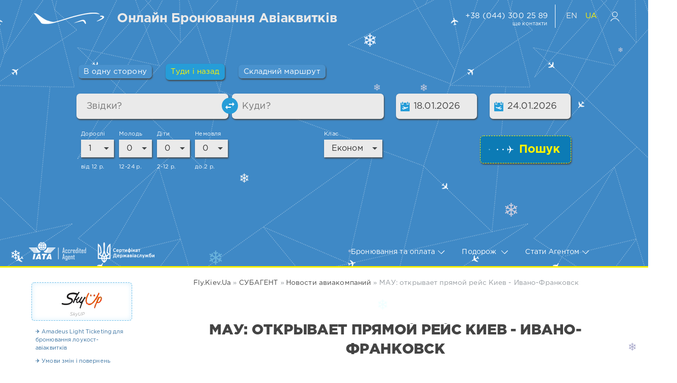

--- FILE ---
content_type: text/html; charset=utf-8
request_url: https://www.fly.kiev.ua/subagent/news/1114-mau-otkryvaet-pryamoy-reys-kiev-ivano-frankovsk.html
body_size: 12245
content:
<!DOCTYPE html> <html> <head> <meta charset="utf-8"> <title>МАУ: открывает прямой рейс Киев - Ивано-Франковск</title> <meta name="description" content="Авиакомпания МАУ с 25 октября 2015 открывает собственный прямой рейс Киев - Ивано-Франковск КиевРейсы будут выполняться по следующему расписанию: Номер рейсаДни неделиВремя вылетаВремя пр"> <meta name="keywords" content="Ивано, Франковск, Стоимость, всеми, билета, тариф, Промо, сборами, доступны, 082123456707, бронированию, 15Авиаперелеты, бронирования, 081123456719, сторону, онлайн, системе, вылетаВремя, КиевРейсы, будут"> <meta property="og:site_name" content="Пошук авіаквитків онлайн - ціни авіакомпаній | fly.kiev.ua"> <meta property="og:type" content="article"> <meta property="og:title" content="МАУ: открывает прямой рейс Киев - Ивано-Франковск"> <meta property="og:url" content="https://fly.kiev.ua/subagent/news/1114-mau-otkryvaet-pryamoy-reys-kiev-ivano-frankovsk.html"> <meta property="og:image" content="https://ifly.ua/media/carriers/PS.png"> <meta property="og:description" content=" Авиакомпания МАУ с 25 октября 2015 открывает собственный прямой рейс&amp;nbsp; Киев - Ивано-Франковск &amp;ndash; Киев Рейсы будут выполняться по следующему расписанию: Номер рейса Дни недели Время вылета Время прилета &amp;nbsp; PS&amp;nbsp;081 каждый"> <link rel="search" type="application/opensearchdescription+xml" href="https://fly.kiev.ua/index.php?do=opensearch" title="Пошук авіаквитків онлайн - ціни авіакомпаній | fly.kiev.ua"> <link rel="canonical" href="https://fly.kiev.ua/subagent/news/1114-mau-otkryvaet-pryamoy-reys-kiev-ivano-frankovsk.html"> <link rel="alternate" type="application/rss+xml" title="Пошук авіаквитків онлайн - ціни авіакомпаній | fly.kiev.ua" href="https://fly.kiev.ua/rss.xml"> <meta name="yandex-verification" content="269057e863715714" /> <meta name="HandheldFriendly" content="true"> <meta name="format-detection" content="telephone=no"> <meta name="viewport" content="user-scalable=no, initial-scale=1.0, maximum-scale=1.0, width=device-width"> <meta name="apple-mobile-web-app-capable" content="yes"> <meta name="apple-mobile-web-app-status-bar-style" content="default"> <link rel="shortcut icon" href="/templates/Red/images/favicon.ico"> <link rel="apple-touch-icon" href="/templates/Red/images/touch-icon-iphone.png"> <link rel="apple-touch-icon" sizes="76x76" href="/templates/Red/images/touch-icon-ipad.png"> <link rel="apple-touch-icon" sizes="120x120" href="/templates/Red/images/touch-icon-iphone-retina.png"> <link rel="apple-touch-icon" sizes="152x152" href="/templates/Red/images/touch-icon-ipad-retina.png"> <link rel="stylesheet" type="text/css" href="/templates/Red/css/styles.css"> <link rel="stylesheet" type="text/css" href="/templates/Red/css/fly-style.css"> <meta name="google-site-verification" content="rxd4rNasFznOfoEqU3mLvYah2aOUQHH5Kd340Qc5BsE" /> <style> #cabin > .O-option { width: 100px; } #cabin > .O-select.O-style { width: 100px; } </style> </head> <body> <div class="page"> <!-- Поиск --> <form class="droptopbar" id="q_search" method="post"> <div class="wrp"> <div class="adress_header"> <img src="/templates/Red/images/location-1.png"> <span class="contactitem_header">Київ, пр. Берестейський 43, оф 2.</span> <img src="/templates/Red/images/subscribe.png"> <span class="contactitem_header">avia@fly.kiev.ua</span> <img src="/templates/Red/images/phone-1.png"> <span class="contactitem_header">+38 (044) 300 25 89</span> <!--<img src="/templates/Red/images/vf.png" title="Vodafone моб. Fly.kiev.ua"> <span class="contactitem_header">(066) 008 05 78</span> <img src="/templates/Red/images/kyivst-log-s.png" title="Kyivstar моб. Fly.kiev.ua"> <span class="contactitem_header">(097) 699 98 89</span> <img src="/templates/Red/images/logo-2_life.png" title="Life моб. Fly.kiev.ua"> <span class="contactitem_header">(093) 549 98 89</span>--> </div> </div> <input type="hidden" name="do" value="search"> <input type="hidden" name="subaction" value="search"> </form> <!-- / Поиск --> <!-- Шапка --> <div class="headpic fixed"> <div class="wrp"> <header id="header"> <!-- Логотип --> <a class="logotype" href="/" title="Fly.Kiev.ua"> <img src="/templates/Red/images/fly_logo-plane.png" alt="авиакасса телефон Дельта Тревел" /> <span class="title_hide">Fly.Kiev.ua</span> </a> <a class="a_header" href="/"> <div class="big_header"> <h1> Онлайн Бронювання Авіаквитків </h1> </div> </a> <!-- / Логотип --> <div class="topbar"> <a href="javascript:;" id="loginf" class="h_btn login"> <!--<span>ВХІД У КАБІНЕТ</span>--> <svg class="icon icon-login"><use xlink:href="#icon-login"></use></svg> <span class="title_hide">Вхід</span> <span class="icon_close"> <i class="mt_1"></i><i class="mt_2"></i> </span> </a> <form class="droptopbar" action="https://my.ifly.ua/deltadata/adminnew.html" id="loginpane" name="payment" method="post" target="_blank"> <div class="wrp"> <ul class="login_form"> <!--<script type="text/javascript" src="https://code.jquery.com/jquery-1.11.0.min.js"></script>--> <script type="text/javascript"> $(document).ready(function(){ $('#button').click(function(e) { var inputvalue = $("#input").val(); window.open(" https://a.fly.kiev.ua/uk/flykiev/widget/order/"+inputvalue); }); }); </script> <li class="form-group"> <input type="text" value="" placeholder="Номер замовлення" id="input"> </li> <li style="width: 100px;"> <button type="button" class="btn" id="button"><b class="ultrabold">Відкрити</b></button> </li> </ul> <input name="login" type="hidden" id="login" value="submit"> <div class="login_form_links"> <img src="/templates/Red/images/user-1.png"> <a href="/agentadmin_pnr.html">Всі замовлення (Вхід для агентів)</a> </div> </div> </form> <!-- Кнопка вызова поиска --> <div class="lang_option"> <a href="/book-flights/" class="white" title="English">EN</a> <a href="/" class="yellow" title="Українська">UA</a> </div> <div class="h_btn" id="search" title="Поиск"> <span>+38 (044) 300 25 89</span> <span class="more_contacts">ще контакти</span> <!--<svg class="icon icon-search"><use xlink:href="#icon-search"></use></svg>--> <span class="icon_close"> <i class="mt_1"></i><i class="mt_2"></i> </span> <span class="vertical"></span> <span class="title_hide">Пошук по сайту</span> </div> <!-- / Кнопка вызова поиска --> <!-- Меню --> <!-- Кнопка вызова меню --> <div class="h_btn" id="mainmenu"> <span class="menu_toggle"> <i class="mt_1"></i><i class="mt_2"></i><i class="mt_3"></i> </span> </div> <!-- / Кнопка вызова меню --> <!-- / Меню --> </div> </header> <div class="head_text"> <div> <div class="amadeus"> <form action="https://www.fly.kiev.ua/ticket-search.php" id="request_online_form" method="post" target="_blank"> <input type="hidden" name="dosearch" value="1" /> <div> <div> <div colspan="8"> <div class="online_listalka_radio"> <label> <input name="direction" value="1" onclick="udatabase();" type="radio" />&nbsp;<span>В одну сторону</span></label> <label> <input name="direction" value="2" onclick="ucsv();" checked="checked" type="radio" />&nbsp;<span class="active-fl-tab two-way-dir">Туди і назад</span></label> <label> <input name="direction" value="3" type="radio" />&nbsp;<span class="complicated-way">Складний маршрут</span></label> </div> </div> </div> <div class="fr-to-wh main-row"> <div width="" colspan="2"> <div style="height:22px"></div> <input value="" name="point_from" tip="city" class="text_inp showTip A" placeholder="Звідки?" autocomplete="off" type="text" onClick="this.select();" /> </div> <div class="rev-d"> <div class="reverse-direction"></div> </div> <div class="rev-d"> <button class="reverse-direction" style="display:none"></button> </div> <div width="" colspan="2" style="float:right"> <div style="height:22px"></div> <input value="" name="point_to" tip="city" class="text_inp showTip" placeholder="Куди?" autocomplete="off" type="text" onClick="this.select();" /> </div> <div width="" class="in-line"> <div class="spr-bl dep-tm"></div> <input data-position='right top' type="text" value="" id="i_departure" class="text_inp" name="date_flight" autocomplete="off" /> </div> <div width="" class="in-line" style="float: right;"> <div id="inp-return-a"> <div class="spr-bl to"></div> <input type="text" value="" id="i_arrive" class="text_inp" name="date_return" autocomplete="off" placeholder="Назад" /> </div> </div> <div> <div class="mar_t_15 ins pl-min"> <div class="add-way"> <div class="plus"></div> <div class="minus"></div> </div> </div> </div> </div> <div class="tab-holder"> <div> </div> <div> </div> <div> </div> <div> </div> <div> <div class="form_pasaguru_name">&nbsp;</div> </div> </div> </div> <div id="insert-flight-info"> <div class="fill-out-f"> <div class="counter" id="adults"> <span>Дорослі</span> <select class="f-value" name="under23"> <option value="0">0</option> <option value="1" selected="selected">1</option> <option value="2">2</option> <option value="3">3</option> <option value="4">4</option> <option value="5">5</option> </select> <span>від 12 р.</span> </div> <div class="counter" id="teenager"> <span>Молодь</span> <select class="f-value" name="teenager"> <option value="0">0</option> <option value="1">1</option> <option value="2">2</option> <option value="3">3</option> <option value="4">4</option> <option value="5">5</option> </select> <span>12-24 р.</span> </div> <div class="counter" id="child"> <span>Діти</span> <select class="f-value" name="child"> <option value="0">0</option> <option value="1">1</option> <option value="2">2</option> <option value="3">3</option> <option value="4">4</option> <option value="5">5</option> </select> <span>2-12 р. </span> </div> <div class="counter" id="baby"> <span>Немовля</span> <select class="f-value" name="baby"> <option value="0">0</option> <option value="1">1</option> <option value="2">2</option> </select> <span>до 2 р.</span> </div> <div class="counter" id="cabin"> <!-- <div data="business" class="cl unactive">только бизнес <div class="checkbox-imit"></div> </div> --> <span>Клас</span> <select class="f-value" name="cabin"> <option value="econom">Економ</option> <option value="premium">Преміум</option> <option value="business">Бізнес</option> </select> </div> </div> <div class="mar_t_15 ins"> <input type="submit" value="&nbsp;&nbsp;Пошук&nbsp;&nbsp;" class="form-submit" /> </div> </div> </form> </div> </div> <div class="iata-gos"> <a href="/iata_passenger_agreement.html" title="Сертификат ИАТА"> <img src="/templates/Red/images/iata-1.png"> </a> <a href="/sertificat-gosaviasluzba-agenty.html" title="Сертификат Госавиаслужбы"> <img src="/templates/Red/images/gos-1.png"> </a> </div> <nav id="topmenu"> <ul> <li class="parent"><a href="#">Бронювання та оплата<svg class="icon icon-arrow_down"><use xlink:href="#icon-arrow_down"></use></svg ></a> <ul> <li><a href="https://fly.kiev.ua/kak-zabronirovat-aviabilety.html"> Як забронювати</a></li> <li><a href="https://fly.kiev.ua/oplatyty-aviakvytky-na-sayti-fly-kiev-ua.html"> Як оплатити</a></li> <li><a href="https://fly.kiev.ua/povernennya-ta-obmin-aviakvytkiv.html"> Повернення та Обмін</a></li> <li><a href="https://fly.kiev.ua/marshrutna-kvytantsiya-elektronnyy-aviakvytok.html">Маршрутна квитанція</a></li> <li><a href="https://fly.kiev.ua/dodatkovi-posluhy-aviakompaniy.html"> Додаткові послуги</a></li> </ul> </li> <li class="parent"><a href="#">Подорож <svg class="icon icon-arrow_down"><use xlink:href="#icon-arrow_down"></use></svg></a> <ul> <li><a href="https://fly.kiev.ua/reyestratsiya-na-reys.html">Реєстрація на рейс</a></li> <li><a href="https://fly.kiev.ua/pravyla-perevezennya-bahazhu.html">Багаж та поклажа</a></li> <li><a href="https://fly.kiev.ua/perevezennya-tvaryn-u-litaku.html">Перевезення тварин</a></li> <li><a href="https://fly.kiev.ua/kharchuvannya-na-bortu.html">Харчування на борту</a></li> <li><a href="https://fly.kiev.ua/vybir-mistsya-v-litaku.html"> Вибір місць в літаку</a></li> </ul> </li> <li class="parent"><a href="#">Стати Агентом<svg class="icon icon-arrow_down"><use xlink:href="#icon-arrow_down"></use></svg> </a> <ul> <li><a href="https://fly.kiev.ua/yak-vidkryty-aviakasu.html"> Як відкрити авіакасу</a></li> </ul> </li> </ul> </nav> </div> </div> </div> <!-- / Шапка --> <!-- Сортировка, Теги, Хлебные крошки --> <!-- / Сортировка, Теги, Хлебные крошки --> <!-- / Меню слева --> <div class="wrp" style="display:flow-root"> <div class="left_menu"> <div id="cssmenu"> <ul> <li><a href="/skyup-airlines.html"><span><img src="/templates/Red/images/media/carriers/PQ.png" alt="Alitalia"><em class="menu-item-desc">SkyUP</em></span></a></li> </ul> </div> <div id="top-cssmenu" class="underalnews"> <ul> <div class="static-news"><a href="https://fly.kiev.ua/subagent/news/1806-amadeus-light-ticketing-dlja-bronjuvannja-loukost-avakvitkv.html">&#9992; Amadeus Light Ticketing для бронювання лоукост-авіаквитків </a></div><div class="static-news"><a href="https://fly.kiev.ua/subagent/news/1802-umovi-zmn-povernen-kvitkv-turkish-airlines.html">&#9992; Умови змін і повернень квитків Turkish Airlines </a></div><div class="static-news"><a href="https://fly.kiev.ua/subagent/news/1801-airbaltic-mega-rozprodazh.html">&#9992; AirBaltic: МЕГА РОЗПРОДАЖ </a></div><div class="static-news"><a href="https://fly.kiev.ua/subagent/news/1800-nteraktivna-karta-podorozhej-iata-timatic.html">&#9992; Інтерактивна карта подорожей IATA, Timatic </a></div><div class="static-news"><a href="https://fly.kiev.ua/subagent/news/1799-airbaltic-anonsuye-rejsi-do-varshavi.html">&#9992; airBaltic анонсує рейси до Варшави </a></div><div class="static-news"><a href="https://fly.kiev.ua/subagent/news/1798-black-flyday.html">&#9992; Black FLYday </a></div><div class="static-news"><a href="https://fly.kiev.ua/subagent/news/1796-akcja-bletnij-sprintrozpochalas.html">&#9992; Акція БІЛЕТНИЙ СПРИНТ розпочалась! </a></div><div class="static-news"><a href="https://fly.kiev.ua/subagent/news/1797-varshavoju-waw-almati-ala.html">&#9992; Варшавою (WAW) - Алмати (ALA) </a></div><div class="static-news"><a href="https://fly.kiev.ua/subagent/news/1685-interactive-coronavirus-travel-regulations-map.html">&#9992; Интерактивная карта путешествий IATA, Timatic </a></div><div class="static-news"><a href="https://fly.kiev.ua/subagent/news/1795-lot-specpropozicyi.html">&#9992; LOT: Спецпропозиції </a></div> </ul> </div> <div id="cssmenu"> <ul> <li><a href="/subagent/news/"><span>Авіакомпанії</span><em class="menu-item-desc" style="line-height:30px; left: 30%;"> акції, промотарифи</em></a></li> <li><a href="/lowcost_poisk.html"><span>Лоу-кост<em class="menu-item-desc" style="line-height:30px"> діскаунтери </em></span></a></li> <li><a href="/w6.html"><span><img src="/templates/Red/images/media/carriers/W6.png" alt="WizzAir"></span><em class="menu-item-desc">WizzAir</em></a></li> <li><a href="/fr.html"><span><img src="/templates/Red/images/media/carriers/FR.png" alt="RyanAir"></span><em class="menu-item-desc">RyanAir</em></a></li> <li><a href="/lh.html"><span><img src="/templates/Red/images/media/carriers/LH.png" alt="lufthansa"><em class="menu-item-desc">Lufthansa</em></span></a></li> <li><a href="/os.html"><span><img src="/templates/Red/images/media/carriers/OS.png" alt="Austrian airlines"><em class="menu-item-desc">Austrian</em></span></a></li> <li><a href="/lx.html"><span><img src="/templates/Red/images/media/carriers/LX.png" alt="SWISS"><em class="menu-item-desc">SWISS</em></span></a></li> <li><a href="/qr.html"><span><img src="/templates/Red/images/media/carriers/QR.png" alt="Vueling"><em class="menu-item-desc">Qatar</em></span></a></li> <li><a href="/ek.html"><span><img src="/templates/Red/images/media/carriers/EK.png" alt="EK - Emirates"></span><em class="menu-item-desc">Emirates</em></a></li> <li><a href="/kc.html"><span><img src="/templates/Red/images/media/carriers/KC.png" alt="KC - AirAstana"></span><em class="menu-item-desc">AirAstana</em></a></li> <li><a href="/tk.html"><span><img src="/templates/Red/images/media/carriers/TK.png" alt="TK - Turkish"></span><em class="menu-item-desc">Turkish</em></a></li> <li><a href="/af.html"><span><img src="/templates/Red/images/media/carriers/AF.png" alt="airfrance"></span><em class="menu-item-desc">AirFrance</em></a></li> <li><a href="/lo.html"><span><img src="/templates/Red/images/media/carriers/LO.png" alt="lot - польские авиалинии"></span><em class="menu-item-desc">LOT</em></a></li> <li><a href="/hr.html"><span><img src="/templates/Red/images/media/carriers/HR.png" alt="все услуги hahnair"></span><em class="menu-item-desc">Hahnair</em></a></li> <li><a href="/02.html"><span><img src="/templates/Red/images/media/carriers/02.png" alt="aviareps"></span><em class="menu-item-desc">Aviareps</em></a></li> <li><a href="/global_distribution_systems_amadeus_galileo.html"><span><img src="/templates/Red/images/media/carriers/1A.png" alt="gds amadeus"></span><em class="menu-item-desc">Amadeus</em></a></li> <li class="active has-sub"><a href="/kl.html"><span><img src="/templates/Red/images/media/carriers/KL.png"/></span><em class="menu-item-desc">KLM</em></a> <ul> <li><a href="/kl.html#i">О компании</a></li> <li><a href="/kl.html#i-2">Регистрация на рейс</a></li> <li><a href="/kl.html#i-3">Стыковки</a></li> <li><a href="/kl.html#i-4">Правила перевозки багажа</a></li> <li><a href="/kl.html#i-5">Как кормят</a></li> <li><a href="/kl.html#i-6">Путешествие с детьми</a></li> <li><a href="/kl.html#i-7">Парк самолетов</a></li> <li><a href="/kl.html#i-8">Базовый аэропорт</a></li> <li><a href="/kl.html#i-9">Виды тарифов</a></li> <li><a href="/kl.html#i-10">Куда летают</a></li> <li><a href="/kl.html#i-11">Бонусная программа</a></li> <li><a href="/kl.html#i-12">Акции и скидки</a></li> <li><a href="/kl.html#i-13">Видео</a></li> </ul> </li> </ul> </div> <div id="top-cssmenu"> <ul> <li class="active has-sub"><a href="https://fly.kiev.ua/subagent/news/1799-airbaltic-anonsuye-rejsi-do-varshavi.html"><span class="hover_arrow"> <svg class="icon icon-arrow_right"><use xlink:href="#icon-arrow_right"></use></svg> </span>airBaltic анонсує рейси до Варшави </a> <ul><li><span class="top-text">З радістю повідомляємо Вам прекрасні новини - авіакомпанія airBaltic розширює свою пропозицію на літо 2026 року, пропонуючи більше варіантів подорожей для</span></li></ul> </li><li class="active has-sub"><a href="https://fly.kiev.ua/subagent/news/1800-nteraktivna-karta-podorozhej-iata-timatic.html"><span class="hover_arrow"> <svg class="icon icon-arrow_right"><use xlink:href="#icon-arrow_right"></use></svg> </span>Інтерактивна карта подорожей IATA, Timatic </a> <ul><li><span class="top-text">Перевірте візові умови до подорожі за посиланням, щоб дізнатися більше, перш ніж вирушати у подорож. Візова експертиза для авіакасирів: як мінімізувати</span></li></ul> </li><li class="active has-sub"><a href="https://fly.kiev.ua/book-flights/1805-amadeus-light-ticketing-for-low-cost-carrier-booking.html"><span class="hover_arrow"> <svg class="icon icon-arrow_right"><use xlink:href="#icon-arrow_right"></use></svg> </span>Amadeus Light Ticketing for Low-Cost Carrier Booking </a> <ul><li><span class="top-text">Amadeus Light Ticketing enables travel agencies to access extended low-cost carrier (LCC) airline content directly from airlines via a certified Amadeus API</span></li></ul> </li><li class="active has-sub"><a href="https://fly.kiev.ua/subagent/news/1801-airbaltic-mega-rozprodazh.html"><span class="hover_arrow"> <svg class="icon icon-arrow_right"><use xlink:href="#icon-arrow_right"></use></svg> </span>AirBaltic: МЕГА РОЗПРОДАЖ </a> <ul><li><span class="top-text">⚡ Мега розпродаж вже тут ⚡ Час планувати подорожі на 2026 рік за вигідними цінами! АКЦІЯ ДІЄ 06 – 27 січня, 2026ПОДОРОЖІ 01.02 – 15.12.2026 Новий рейс:</span></li></ul> </li><li class="active has-sub"><a href="https://fly.kiev.ua/subagent/news/1802-umovi-zmn-povernen-kvitkv-turkish-airlines.html"><span class="hover_arrow"> <svg class="icon icon-arrow_right"><use xlink:href="#icon-arrow_right"></use></svg> </span>Умови змін і повернень квитків Turkish Airlines </a> <ul><li><span class="top-text">Умови змін і повернення квитків Практики, зазначені в цьому телетайпі, застосовуються до пасажирів, які мають бронювання на рейси, для яких не виникали</span></li></ul> </li><li class="active has-sub"><a href="https://fly.kiev.ua/book-flights/1803-book-flights.html"><span class="hover_arrow"> <svg class="icon icon-arrow_right"><use xlink:href="#icon-arrow_right"></use></svg> </span>Compare and Book Flights </a> <ul><li><span class="top-text">Online Flight Booking for Travelers Fly.kiev.ua is an online platform designed by Touroperator "Delta Travel", to help travelers from Ukraine search, compare,</span></li></ul> </li><li class="active has-sub"><a href="https://fly.kiev.ua/subagent/news/1806-amadeus-light-ticketing-dlja-bronjuvannja-loukost-avakvitkv.html"><span class="hover_arrow"> <svg class="icon icon-arrow_right"><use xlink:href="#icon-arrow_right"></use></svg> </span>Amadeus Light Ticketing для бронювання лоукост-авіаквитків </a> <ul><li><span class="top-text">Amadeus Light Ticketing надає туристичним агентствам доступ до розширеного контенту лоукост-авіакомпаній (LCC) безпосередньо від авіаперевізників через</span></li></ul> </li><li class="active has-sub"><a href="https://fly.kiev.ua/subagent/booking/1804-ryanair-u-sistem-amadeus.html"><span class="hover_arrow"> <svg class="icon icon-arrow_right"><use xlink:href="#icon-arrow_right"></use></svg> </span>Ryanair у системі Амадеус </a> <ul><li><span class="top-text">Відобразити вільні дати рейсу. Введіть, наприклад: AN20MAYDUBAMS/AFR AN20MAYDUBAMS/AFR ** Amadeus ECO AVAILABILITY - AN ** 1 FR3100 E9 W9</span></li></ul> </li><li class="active has-sub"><a href="https://fly.kiev.ua/book-flights-mobile/1807-online-flight-booking-for-travelers.html"><span class="hover_arrow"> <svg class="icon icon-arrow_right"><use xlink:href="#icon-arrow_right"></use></svg> </span>Online Flight Booking for Travelers </a> <ul><li><span class="top-text">Fly.kiev.ua is an online platform designed by Touroperator "Delta Travel", to help travelers from Ukraine search, compare, and book airline tickets</span></li></ul> </li> </ul> </div> </div> <!-- / Меню слева --> <!-- Контент --> <div id="content"> <div id="breadcrumbs"> <div class="speedbar"><div class="over"><ol vocab="http://schema.org/" typeof="BreadcrumbList"><li property="itemListElement" typeof="ListItem"><a href="https://fly.kiev.ua/" property="item" typeof="WebPage"><span property="name">Fly.Kiev.Ua</span></a><meta property="position" content="1"></li> &raquo; <li property="itemListElement" typeof="ListItem"><a href="https://fly.kiev.ua/subagent/" property="item" typeof="WebPage"><span property="name">СУБАГЕНТ</span></a><meta property="position" content="2"></li> &raquo; <li property="itemListElement" typeof="ListItem"><a href="https://fly.kiev.ua/subagent/news/" property="item" typeof="WebPage"><span property="name">Новости авиакомпаний</span></a><meta property="position" content="3"></li> &raquo; <li property="itemListElement" typeof="ListItem"><span property="name">МАУ: открывает прямой рейс Киев - Ивано-Франковск</span><meta property="position" content="4"></li></ol></div></div> </div> <div id='dle-content'><article class="story fullstory lefticons shadow"> <div class="wrp"> <div class="head grid_3_4"> <h1 class="title h2 ultrabold">МАУ: открывает прямой рейс Киев - Ивано-Франковск</h1> </div> <div class="story_cont grid_3_4"> <div class="text"> <p style="text-align: center;"><img src="https://ifly.ua/media/carriers/PS.png" alt="мау промо тарифа в ивано-франковск прямой рейс" width="120" height="40" /></p> <p style="text-align: center;">Авиакомпания <a href="/ps.html">МАУ</a> <strong>с 25 октября 2015</strong> открывает собственный прямой рейс&nbsp; <br /><strong>Киев - Ивано-Франковск &ndash; Киев</strong></p> <p style="text-align: center;">Рейсы будут выполняться по следующему расписанию:</p> <table style="margin-left: auto; margin-right: auto;"> <tbody> <tr style="text-align: center; background-color: #2db0e3;"> <td style="text-align: center;" width="116"><span style="color: #ffffff;"><strong>Номер рейса</strong></span></td> <td style="text-align: center;" width="117"><span style="color: #ffffff;"><strong>Дни недели</strong></span></td> <td style="text-align: center;" width="118"> <p style="text-align: center;"><span style="color: #ffffff;"><strong>Время вылета</strong></span></p> </td> <td style="text-align: center;" width="127"> <p style="text-align: center;"><span style="color: #ffffff;"><strong>Время прилета</strong></span></p> </td> </tr> <tr style="text-align: center;"> <td width="116">&nbsp; PS&nbsp;081</td> <td width="117">каждый день</td> <td width="118">19:35</td> <td style="text-align: right;" width="127"> <p style="text-align: center;">20:55</p> </td> </tr> <tr> <td style="text-align: center;" width="116">&nbsp; PS&nbsp;082</td> <td width="117"> <p style="text-align: center;">каждый день</p> </td> <td width="118"> <p style="text-align: center;">07:00</p> </td> <td style="text-align: right;" width="127"> <p style="text-align: center;">08:15</p> </td> </tr> </tbody> </table> <p style="text-align: center;">Авиаперелеты доступны к бронированию в системе онлайн бронирования - Fly.Kiev.Ua <br />Стоимость билета <strong>Киев - Ивано-Франковск &ndash; Киев</strong> со всеми сборами - <span style="color: #ff6600;"><strong>1550 грн.</strong> (Промо тариф)</span><br />Стоимость билета <strong>Киев - Ивано-Франковск в одну сторону </strong>со всеми сборами - <span style="color: #ff6600;"><strong>760 грн.&nbsp;</strong>(Промо тариф)</span></p> </div> </div> </div> </article> <!-- Похожие новости --> <div class="fullstory_foot shadow ignore-select"> <div class="wrp"> <!-- Рекламные материалы --> <div class="banner"> <img src="/uploads/amadeus_anc.gif"> </div> <!-- / Рекламные материалы --> </div> </div> <br><br> <!--dlenavigationcomments--> </div> </div> </div> <!-- / Контент --> <!-- Нижняя часть шаблона --> <footer id="footer"> <div class="wrp"> <ul class="foot_menu"> <li class="grid_1_4"> <b data-toggle="collapse" data-target="#fmenu_1" aria-expanded="false" class="ultrabold collapsed"> <i></i> Новости </b> <div class="collapse" id="fmenu_1"> <nav> <a href="/subagent/news/">Новини Авіакомпаній</a> <a href="/subagent/news/666-mau-normy-provoza-bagazha.html">Норми багажу</a> <a href="https://www.fly.kiev.ua/subagent/news/1780-skyup-rejsi-z-rumunyi-do-zralju.html">Мінімальні ціни до Тель Авіву</a> <a href="/lufthansa-austrian-swiss-experts.html">Lufthansa Austrian SWISS</a> </nav> </div> </li> <li class="grid_1_4"> <b data-toggle="collapse" data-target="#fmenu_2" aria-expanded="false" class="ultrabold collapsed"> <i></i> Довідники </b> <div class="collapse" id="fmenu_2"> <nav> <a href="https://fly.kiev.ua/subagent/news/1800-nteraktivna-karta-podorozhej-iata-timatic.html" target="_blank">Чи потрібна Вам ВІЗА?</a> <a href="https://www.fly.kiev.ua/yak-vyhidno-kupuvaty-aviakvytky-onlayn.html" target="_blank" rel="nofollow">Як купувати авіаквитки</a> <a href="/airlines_helpdesk_iata.html" target="_blank" rel="nofollow">Контакти авіакомпаній</a> <a href="/information-for-e-ticket.html" target="_blank" rel="nofollow">Дані при бронюванні</a> <a href="/aviabilet-izmeninie-eticket.html" target="_blank" rel="nofollow">Зміни в авіаквитки</a> <a href="/weboferta.html" target="_blank" rel="nofollow">Договір оферти Fly.kiev.ua</a> </nav> </div> </li> <li class="grid_1_4"> <b data-toggle="collapse" data-target="#fmenu_3" aria-expanded="false" class="ultrabold collapsed"> <i></i> HELP Desk </b> <div class="collapse" id="fmenu_3"> <nav> <a href="/global_distribution_systems_amadeus_galileo.html">Системи бронювання</a> <a href="http://ua.fly.kiev.ua/" target="_blank">Довідник Авіаагенту</a> <a href="/strahovanie-polis-turista.html">Тур. страхування</a> <a href="/oplata_aviabiletov_cash.html">Оплата авіаквитка</a> <a href="/aeroflot-pravila-bronirovaniya-aviabiletov.html">Правила оформлення</a> <a href="https://my.ifly.ua/deltadata/menedger.html" target="_blank">Кабінет менеджера</a> </nav> </div> </li> <li class="grid_1_4 grid_last"> <b data-toggle="collapse" data-target="#fmenu_4" aria-expanded="false" class="ultrabold collapsed"> <i></i> </b> <div class="collapse" id="fmenu_4"> <nav> <a href="/geography_test.html" target="_blank" >ТЕСТЫ</a> <a href="/about-flykievua.html" target="_blank" >О Компании</a> </nav> </div> </li> </ul> <div class="foot grey"> <div class="copyright grid_1_2"> <img class="foot-iata-img" src="/templates/Red/images/foot-iata-gos.png"> <div class="footer-text"> 2008 - 2026 ТОВ "Дельта Тревел" - дешеві авіаквитки онлайн: Лоу Кост </a>, <a href="//ifly.ua/bilety-na-chartery-izv-ukrainu" target="_blank">чартери в Європу</a>, знижки, акції, пропозиції. <br /> <div xmlns:v="https://rdf.data-vocabulary.org/#"> <span typeof="v:Breadcrumb"><a href="https://www.fly.kiev.ua/" rel="v:url" property="v:title">Билеты на самолет от Дельта Тревел</a ></span> <span typeof="v:Breadcrumb"><a href="https://www.fly.kiev.ua/" rel="v:url" property="v:title">&#10102; АВИАБИЛЕТЫ</a></span> <span typeof="v:Breadcrumb"><a href="https://www.fly.kiev.ua/lowcost_poisk.html" rel="v:url" property="v:title">&#10103; LOW COST</a></span> <span typeof="v:Breadcrumb"><a href="https://www.fly.kiev.ua/charter_aviabilet_online.html" rel="v:url" property="v:title">&#10104; ЧАРТЕРИ</a></span> </a> </span> </div> </div> </div> <div style="display: inline"><a href="/?action=mobile"> мобільна версія сайту</a>&nbsp; &nbsp;&nbsp;&nbsp;<a href="//www.facebook.com/fly.kiev.ua/" target="_blank" style="border-bottom:none"> <img src="/templates/Red/images/fb.png" alt="facebook fly.kiev.ua"></a> </div> </div> </div> </footer> <!-- / Нижняя часть шаблона --> </div> <script src="/engine/classes/min/index.php?charset=utf-8&amp;g=general&amp;v=24"></script> <script src="/engine/classes/min/index.php?charset=utf-8&amp;f=engine/classes/js/jqueryui.js,engine/classes/js/dle_js.js,engine/classes/masha/masha.js&amp;v=24"></script> <script> var dle_root = '/'; var dle_admin = ''; var dle_login_hash = 'de67c876aa61679ba700684c5f1c5f6d604ef72a'; var dle_group = 5; var dle_skin = 'Red'; var dle_wysiwyg = '1'; var quick_wysiwyg = '0'; var dle_act_lang = ["Да", "Нет", "Ввод", "Отмена", "Сохранить", "Удалить", "Загрузка. Пожалуйста, подождите..."]; var menu_short = 'Быстрое редактирование'; var menu_full = 'Полное редактирование'; var menu_profile = 'Просмотр профиля'; var menu_send = 'Отправить сообщение'; var menu_uedit = 'Админцентр'; var dle_info = 'Информация'; var dle_confirm = 'Подтверждение'; var dle_prompt = 'Ввод информации'; var dle_req_field = 'Заполните все необходимые поля'; var dle_del_agree = 'Вы действительно хотите удалить? Данное действие невозможно будет отменить'; var dle_spam_agree = 'Вы действительно хотите отметить пользователя как спамера? Это приведёт к удалению всех его комментариев'; var dle_complaint = 'Укажите текст Вашей жалобы для администрации:'; var dle_big_text = 'Выделен слишком большой участок текста.'; var dle_orfo_title = 'Укажите комментарий для администрации к найденной ошибке на странице'; var dle_p_send = 'Отправить'; var dle_p_send_ok = 'Уведомление успешно отправлено'; var dle_save_ok = 'Изменения успешно сохранены. Обновить страницу?'; var dle_reply_title= 'Ответ на комментарий'; var dle_tree_comm = '0'; var dle_del_news = 'Удалить статью'; var dle_sub_agree = 'Вы действительно хотите подписаться на комментарии к данной публикации?'; var allow_dle_delete_news = false; var dle_search_delay = false; var dle_search_value = ''; jQuery(function($){ FastSearch(); }); </script> <script type="text/javascript" src="/templates/Red/js/jquery-ui.js"></script> <script type="text/javascript" src="/templates/Red/js/form.js"></script> <script type="text/javascript" src="/engine/classes/js/jquery.js"></script> <script type="text/javascript"> jQueryNew = jQuery.noConflict(); </script> <script type="text/javascript" src="/templates/Red/js/flight-search-form.js"></script> <script type="text/javascript" src="/templates/Red/js/autocomplete_lib.js"></script> <script type="text/javascript" src="/templates/Red/js/autocomplete.js"></script> <script type="text/javascript" src="/templates/Red/js/SelPlugin/SelPlugin.js"></script> <script type="text/javascript"> function udatabase() { $('#inp-return-a input').attr('disabled', true).addClass('disabled'); $('#inp-return-a').addClass('dis-cl'); } function ucsv() { $('#inp-return-a input').attr('disabled', false).removeClass('disabled'); $('#inp-return-a').removeClass('dis-cl'); } var select = new O_selection({ element: '#adults .f-value' }); var select = new O_selection({ element: '#teenager .f-value' }); var select = new O_selection({ element: '#child .f-value' }); var select = new O_selection({ element: '#baby .f-value' }); var select = new O_selection({ element: '#cabin .f-value' }); </script> <script type="text/javascript" src="/templates/Red/js/lib.js"></script> <script type="text/javascript" src="/templates/Red/js/svgxuse.min.js"></script> <script type="text/javascript"> $(function() { $.get("/templates/Red/images/sprite.svg", function(data) { var div = document.createElement("div"); div.innerHTML = new XMLSerializer().serializeToString(data.documentElement); document.body.insertBefore(div, document.body.childNodes[0]); }); }); </script> <link rel="stylesheet" type="text/css" href="/templates/Red/css/datepicker.css"> <link rel="stylesheet" type="text/css" href="/templates/Red/css/autocomplete_lib.css"> <link rel="stylesheet" type="text/css" href="/templates/Red/css/engine.css"> <script type="text/javascript" src="/templates/Red/js/snow.js"></script> <!-- Global site tag (gtag.js) - Google Analytics --> <script async src="https://www.googletagmanager.com/gtag/js?id=UA-1211635-1"></script> <script> window.dataLayer = window.dataLayer || []; function gtag() { dataLayer.push(arguments); } gtag('js', new Date()); gtag('config', 'UA-1211635-1'); </script> <script type="text/javascript"> (function(m,e,t,r,i,k,a){ m[i]=m[i]||function(){(m[i].a=m[i].a||[]).push(arguments)}; m[i].l=1*new Date(); for (var j = 0; j < document.scripts.length; j++) {if (document.scripts[j].src === r) { return; }} k=e.createElement(t),a=e.getElementsByTagName(t)[0],k.async=1,k.src=r,a.parentNode.insertBefore(k,a) })(window, document,'script','https://mc.webvisor.org/metrika/tag_ww.js?id=106165005', 'ym'); ym(106165005, 'init', {ssr:true, webvisor:true, clickmap:true, accurateTrackBounce:true, trackLinks:true}); </script> </body> </html>
<!-- The script execution time 0,04705 seconds -->
<!-- The time compilation of templates 0,0091 seconds -->
<!-- Time executing MySQL query: 0,0029 seconds -->
<!-- The total number of MySQL queries 3 -->
<!-- RAM uses 3,5 MB -->
<!-- For compression was used gzip -->
<!-- The total size of the page: 38781 bytes After compression: 12177 bytes -->

--- FILE ---
content_type: text/css
request_url: https://www.fly.kiev.ua/templates/Red/css/fly-style.css
body_size: 3297
content:
.amadeus,.goal{
    position:relative
}
.amadeus{
    color:#fff;
    padding-bottom:5px;
    padding-top:50px;
    margin:0 auto;
    max-width:980px
}
#request_online_form input.showTip{
    margin-left:1px;
    width:300px;
    margin-top:-17px;
    padding-left:20px
}
.goal{
    bottom:-20px;
    color:#5ca5da;
    float:none;
    font-size:19px;
    letter-spacing:.7px;
    line-height:40px;
    margin-bottom:0;
    margin-left:200px;
    padding:1px 0 3px;
    text-align:center;
    text-indent:20px;
    text-shadow:0 1px 2px rgba(0,0,0,.2);
    text-transform:inherit;
    width:418px
}

.lang_option {
    float: right;
  margin: 10px 5px;
  color: white;
  line-height: 44px;
  padding-right: 15px;
}
.lang_option a{
	margin-left: 10px;
}

.lang_option .yellow {
	color: #fff300;
}

.lang_option .white {
	color: #eaeaea;
}

#request_online_form{
    display:block;
    margin:0 auto
}
#i_arrive,#i_departure,input.text_inp[id*=i_departure]{
    background-image:url(../images/calendar-airplane.png);
    background-position:9px center;
    background-repeat:no-repeat;
    padding-left:35px;
    width:160px
}
#i_arrive {
    background-image: url(https://www.fly.kiev.ua/templates/Red/images/back-calendar-airplane.png)
}
#request_online_form .form_zag{
    position:absolute;
    top:-17px;
    left:-5px
}
#request_online_form .form_zag,#request_online_form .text_inp{
    border:0;
    margin-top:5px
}
.tab-holder{
    display:none;
    margin-top:10px
}
#l-container input.form-submit{
    background:linear-gradient(to bottom,#fce06d 0,#fcbf44 100%) rgba(0,0,0,0);
    color:#000;
    font-weight:700;
    height:39px;
    margin-top:4px
}
#l-container input.form-submit:hover{
    background:linear-gradient(to bottom,#fef2af 0,#fccb61 100%) rgba(0,0,0,0)
}
.counter div{
    display:inline-block
}
#insert-flight-info{
    color:#333
}
#insert-flight-info .total-f-info{
    cursor:pointer;
    height:40px;
    position:relative;
    text-align:center;
    width:220px
}
#insert-flight-info .total-f-info .info{
    color:#fff;
    font-weight:700;
    line-height:40px
}
#insert-flight-info .total-f-info .info span{
    border-bottom:1px dashed #fff
}
#insert-flight-info .fill-out{
    -moz-border-bottom-colors:none;
    -moz-border-left-colors:none;
    -moz-border-right-colors:none;
    -moz-border-top-colors:none;
    background:#fffcf0;
    border-color:#f2f2f2 #127dd3 #127dd3;
    border-image:none;
    border-style:solid;
    border-width:1px;
    display:none;
    padding-left:5px;
    padding-top:15px;
    position:absolute;
    width:300px;
    z-index:2
}
#insert-flight-info .fill-out .counter{
    font-size:15px;
    margin:0 auto 10px;
    width:280px
}
.c-decrease,.c-increase,.decrease,.increase{
    cursor:pointer;
    height:34px;
    width:34px
}
#insert-flight-info .fill-out button{
    background:#184b8d;
    border:0;
    color:#fff
}
#insert-flight-info .fill-out button:hover{
    background-color:#00b6f6
}
#insert-flight-info .fill-out .filed-value{
    background:#fffcf0;
    border-color:#c2c2c2;
    border-style:solid;
    border-width:0;
    color:#184b8d;
    cursor:default;
    font-weight:700;
    height:32px;
    line-height:33px;
    text-align:center;
    width:34px
}
.online_listalka_radio label,div#ui-datepicker-div a,input.form-submit{
    cursor:pointer
}
#insert-flight-info #cabin .filed-value{
    width:212px
}
#insert-flight-info .fill-out .counter span{
    margin-left:15px
}
.arrow{
    background:url(../../fscript/res/css/redmond/images/ui-icons_ffffff_256x240.png) -48px -192px rgba(0,0,0,0);
    display:block;
    height:9px;
    margin-top:-3px;
    position:absolute;
    right:0;
    top:40%;
    width:13px
}
.cl.unactive,.clean-date,.fr-to-wh,.rev-d,section#tabs{
    position:relative
}
.arrow-up{
    background-position:-26px -30px
}
.active-filout-form{
    background:#fffcf0;
    border-left:1px solid #127dd3
}
.gray{
    color:#333
}
div#ui-datepicker-div{
    background:#0c7bb5;
    border-radius:7px;
    z-index:3
}
div#ui-datepicker-div a.ui-state-default{
    text-align:center
}
.ui-datepicker th{
    color:#ff0;
    text-shadow:none
}
.ui-datepicker a.ui-state-default{
    text-shadow:none
}
div#ui-datepicker-div .ui-widget-header{
    color:#fff
}
div#ui-datepicker-div a.ui-state-active{
    background:#fff;
    border-radius:3px;
    color:#000;
    font-weight:400
}
#header>div.cnt{
    z-index:1
}
div#ui-datepicker-div .ui-datepicker-unselectable span.ui-state-default{
    color:#b9b9b7;
    text-shadow:none
}
.online_listalka_radio{
    margin-bottom:15px;
    width:737px
}
#request_online_form .disabled{
    background:#e4e4e4
}
.datapicker-header{
    font-size:17px;
    font-weight:700;
    height:40px;
    line-height:34px;
    text-align:center
}
input.text_inp{
    background:#eaeaea;
    border:1px solid #0098d6;
    box-sizing:border-box;
    font-size:18px;
    height:50px;
    line-height:22px;
    padding:7px 17px;
    transition:all .3s ease 0s;
    border-radius:7px
}
input.text_inp:focus,input.text_inp:hover{
    background:#fff
}
.ui-datepicker-week-end a.ui-state-default{
    color: #ffa633;
}
form#request_online_form input{
    cursor:pointer;
    outline:0;
    border-radius:7px;
    box-shadow:1px 2px 3px #444
}
form#request_online_form input:focus{
    border-bottom:2px solid #FF690F
}
input#i_arrive.text_inp,input#i_arrive_1.text_inp,input#i_arrive_2.text_inp,input#i_arrive_3.text_inp,input#i_departure.text_inp,input#i_departure_1.text_inp,input#i_departure_2.text_inp,input#i_departure_3.text_inp{
    margin-top:-15px
}
input.form-submit{
    background:url(../images/loading.stop.plane-b.png) 10px center no-repeat #0c7bb5;
    color:#fff300;
    font:700 23px/1.5 GothaPro,Arial,Helvetica,sans-serif;
    height:55px;
    margin-left:20px;
    margin-top:4px;
    min-width:180px;
    text-align:right;
    border:1px dashed #fff300
}
.add-way>div,.clean-date{
    text-align:center;
    cursor:pointer
}
input.form-submit:hover{
    border:1px solid #fff;
    box-shadow:0 0 5px #00b0dd;
    background:url(../images/loading.png.gif) 10px center no-repeat #269DD8
}
.online_listalka_radio input{
    display:none
}
.online_listalka_radio span{
    border-bottom:none;
    color:#fff;
    line-height:30px;
    margin-left:0!important;
    margin-right:17px; 
	background: #4992ce;
	border-radius:7px!important;
    padding:7px 10px;
    box-shadow: 1px 2px 3px #444;
}
.online_listalka_radio span:hover{
    background: #269dd8;
}
span.active-fl-tab{
    color:#FFF300;
    display:inline-block;
    border-radius:7px!important;
    padding: 1px 10px;
    box-shadow:1px 2px 3px #444;
    background: #269dd8;
}

.reverse-direction{
    background-color:#269dd8;
    border-radius:100%;
    margin:13px -13px;
    height:32px;
    transition:background-color 150ms ease 0s;
    width:32px;
    z-index:1;
    cursor:pointer
}
.reverse-direction::after{
    background:url(../images/swap_horiz_white_24dp.png) center/24px no-repeat;
    content:'';
    display:block;
    height:32px;
    transition:transform 150ms ease 0s;
    width:32px
}
.fr-to-wh{
    display:block;
    float:left;
    margin-top:7px
}
.add-way,.dis-cl .clean-date{
    display:none
}
.complicated .fr-to-wh .in-line{
    margin-bottom:15px
}
.fr-to-wh .in-line{
    padding-left:24px
}
.form_zag{
    margin-left:12px
}
.spr-bl{
    height:20px;
    left:10px;
    top:20px;
    width:18px
}
.spr-bl.to{
    left:11px;
    transform:scaleX(-1)
}
input#i_arrive{
    margin-left:1px
}
.clean-date{
    background:url(../images/close-ico.png) center center no-repeat rgba(0,0,0,0);
    height:22px;
    line-height:19px;
    left:260px;
    top:19px;
    width:22px
}
.add-way{
    margin-top:10px
}
.add-way>div{
    border-radius:50%;
    display:inline-block;
    font-size:18px;
    height:45px;
    line-height:20px;
    margin-left:25px;
    width:45px
}
.complicated .add-way{
    display:block;
    float:left
}
.plus{
    margin-left:8px;
    background:url(../images/plus45.png) center center no-repeat rgba(0,0,0,0)
}
.minus{
    background:url(../images/minus45.png) center center no-repeat rgba(0,0,0,0)
}
.complicated #i_arrive,.complicated .spr-bl{
    display:none
}
.complicated .spr-bl.dep-tm{
    display:block
}
.complicated #inp-return-a .form_zag,.new-way{
    display:none
}
.complicated .new-way{
    display:table-row
}
select.f-value{
    border:1px solid #fff;
    display:block;
    height:30px;
    width:45px
}
div.counter:not(:first-child){
    margin-left:10px
}
div.counter{
    float:left;
    margin-top:15px
}
.fill-out-f{
    margin-left:25px
}
.counter span{
    color:#fff;
    display:block;
    padding-top:4px
}
div#cabin{
    margin-left: 190px;
}
div#cabin .O_ocabinO_oO_ofO_ovalue.O-select.O-style{
    width: 115px;
}
.counter .cl{
    color:#fff;
    cursor:pointer;
    height:30px;
    line-height:30px;
    padding:0 9px;
    margin-top:15px
}
.cl.active[data=business]{
    margin-right:-10px
}
section#tabs{
    border-radius:10px;
    margin:0 auto;
    padding-bottom:10px;
    padding-top:15px;
    width:940px;
    z-index:2
}
#tabs nav a.active{
    background:#0c7bb5
}
#request_online_form input.showTip{
    transition:all 0s ease 0s
}
.sam.mar_t_15{
    clear:both;
    padding-top:20px
}
.sam{
    display:none
}
.complicated .sam{
    display:block
}
.in-line div#inp-return-a.dis-cl input{
    background:#269dd8!important;
    color:#269dd8
}
.dis-cl .spr-bl.to{
    background:rgba(0,0,0,0)
}
.complicated tbody .form-submit{
    display:none
}
.complicated tbody .fr-to-wh:nth-last-child(2) .form-submit{
    display:block
}
.fill-out-f span{
    font-size:11px;
    letter-spacing:.4px;
    padding-bottom:3px
}
.cl.unactive{
    border-radius:10px 0 10px 10px;
    text-indent:30px
}
.cl.unactive .checkbox-imit{
    background:url(../images/check-none.png) center no-repeat;
    height:20px;
    left:12px;
    position:absolute;
    top:5px;
    width:20px
}
.cl.unactive.active-business .checkbox-imit{
    background:url(../images/check-ok.png) center no-repeat;
    width:20px;
    height:20px
}
.fr-to-wh.main-row,.fr-to-wh.new-way{
    clear:both;
    display:flex
}
div#insert-flight-info{
    margin-left:-15px
}
.mar_t_15.ins{
    margin:0 auto
}
input.form-submit{
    float:right;
    margin:30px 2px 0 0
}
#tabs nav{
    clear:both;
    width:432px
}
.mar_t_15.ins.pl-min .add-way{
    float:left;
    width:165px;
    height:47px
}
article.active{
    max-height:initial;
    min-height:400px
}

#top-cssmenu {
  padding: 0px 0 0;
}

#top-cssmenu .static-news {
  padding: 5px 5px;
  font-size: 11px;
	margin-left: 15px;
}

#top-cssmenu ul a, #top-cssmenu ul a:link, #top-cssmenu ul a:visited {
	font-size: 11px;
}

--- FILE ---
content_type: text/css
request_url: https://www.fly.kiev.ua/templates/Red/css/autocomplete_lib.css
body_size: 523
content:
.ui-autocomplete,.ui-menu{box-shadow:0 0 4px rgba(0,0,0,.4)}.ui-autocomplete{position:absolute;top:0;cursor:pointer;background-color:#f2f2f2;list-style:none;font-family:Segoe,"Segoe UI","DejaVu Sans","Trebuchet MS",Verdana,sans-serif;font-weight:400}* html .ui-autocomplete{width:1px}.ui-widget-content.ui-menu{border:none}.ui-menu{padding:0;font-size:14px}.ui-menu .ui-menu-item{border-radius:0;border:none;padding-left:0}.ui-menu .ui-menu-item a{border-radius:0;border:none;line-height:1.7;padding:.2em .4em;cursor:pointer;display:block}.ui-menu .ui-menu-item:first-child,.ui-menu .ui-menu-item:first-child a{border-top-left-radius:0;border-top-right-radius:0}.ui-menu .ui-menu-item:last-child,.ui-menu .ui-menu-item:last-child a{border-bottom-left-radius:0;border-bottom-right-radius:0}.ui-menu .ui-menu-item a.ui-state-active,.ui-menu .ui-menu-item a.ui-state-focus{background:#eee;cursor:pointer;margin:0;text-decoration:none}.ui-autocomplete.airports-autocomplete li.airport a.ui-state-focus{color:#121212}.ui-autocomplete{font-size:16px}.ui-autocomplete.airports-autocomplete{padding:6px}.ui-autocomplete.airports-autocomplete li.ui-menu-item a{line-height:1.75}ul.ui-autocomplete.airports-autocomplete li.city a{color:#121212;font-weight:700}.ui-autocomplete.airports-autocomplete li.ui-menu-item a .location{font-size:.8em;color:#999}.ui-autocomplete.airports-autocomplete li.ui-menu-item a .code{float:right;display:block;font-size:.8em;margin-left:20px;margin-top:.25em;color:grey}.ui-autocomplete.airports-autocomplete li.ui-menu-item a .flag{display:block;float:left;margin-left:-4px;margin-right:6px;margin-top:9px;width:16px;height:11px;line-height:11px}.ui-autocomplete.airports-autocomplete li.no-matches{padding:10px}

--- FILE ---
content_type: application/javascript
request_url: https://www.fly.kiev.ua/templates/Red/js/autocomplete.js
body_size: 272
content:
!function(t){t.ifly.airports_autocomplete.prototype.noMatchesMessage="Нічого не знайдено …",t.ifly.airports_autocomplete.prototype.countriesFlagsDir="https://ifly.ua/static/main/img/countries_flags/small/",t(function(){t("input[name=point_from], input[name=point_to]").each(function(){var e=t(this);e.airports_autocomplete({autoFocus:!0,minLength:2,source:"https://ifly.ua/feeders/airports/?callback=?",select:function(t,a){var i=(a.item.airport||a.item.city)+" ("+a.item.code+")";return e.val(i).data("last-input",i),!1}}).change(function(){e.val(e.data("last-input"))})})})}(jQueryNew);

--- FILE ---
content_type: application/javascript
request_url: https://www.fly.kiev.ua/templates/Red/js/form.js
body_size: 1393
content:
$(document).ready(function(){var r;$(".online_listalka .online_listalka_act, .online_listalka .online_listalka_pas").each(function(){var t=$(this).attr("alt");$(this).blur(),"online_listalka_act"==$(this).attr("class")?$("#rform-"+t).show():$("#rform-"+t).hide(),$(this).click(function(){"manager"==$(this).attr("alt")?($('.online_listalka div[alt="online"]').attr("class","online_listalka_pas"),$("#rform-manager").show(),$("#rform-online").hide(),$(this).hasClass("online_listalka_act")&&"none"==$("#rform-manager .form_bottom").css("display")&&($("#rform-manager .online_show").hide(),$("#rform-manager .form_bottom").slideDown(400))):($('.online_listalka div[alt="manager"]').attr("class","online_listalka_pas"),$("#rform-manager").hide(),$("#rform-online").show(),$(this).hasClass("online_listalka_act")&&"none"==$("#rform-online .form_bottom").css("display")&&($("#rform-online .online_show").hide(),$("#rform-online .form_bottom").slideDown(400))),$(this).attr("class","online_listalka_act")})}),$('input[name="point_from"], .online_show, input[name="point_to"]').click(function(){"none"==$(this).parents("form").find(".form_bottom").css("display")&&($(this).parents("form").find(".online_show").hide(),$(this).parents("form").find(".form_bottom").slideDown(400))}),r=(r=new Date).getDate()+"."+(r.getMonth()+1)+"."+r.getFullYear(),$('input[name="date_flight"]').datepicker({minDate:r,onClose:function(t,e){if($(this).val()){var a=$(this).parents("form").find('input[name="date_return"]'),n=calcDateInterval($(this).val(),0);if(a.val()){var i=a.val().split(".");i=i[2]+"/"+i[1]+"/"+i[0],i=Date.parse(i),parseInt(i)<n?(n=timeToDate(n),a.val(n)):n=timeToDate(n)}else n=timeToDate(n),a.val(n);$(this).css("border-color","#abadb3"),a.datepicker("destroy"),a.datepicker({minDate:n})}}}),r=(r=new Date).getDate()+"."+(r.getMonth()+1)+"."+r.getFullYear(),$('input[name="date_flight2"]').datepicker({minDate:r,onClose:function(t,e){if($(this).val()){var a=$(this).parents("form").find('input[name="date_return"]'),n=calcDateInterval($(this).val(),1);if(a.val()){var i=a.val().split(".");i=i[2]+"/"+i[1]+"/"+i[0],i=Date.parse(i),parseInt(i)<n?(n=timeToDate(n),a.val(n)):n=timeToDate(n)}else n=timeToDate(n),a.val(n);$(this).css("border-color","#abadb3"),a.datepicker("destroy"),a.datepicker({minDate:r})}}}),r=(r=new Date).getDate()+"."+(r.getMonth()+1)+"."+r.getFullYear(),$('input[name="date_flight3"]').datepicker({minDate:r,onClose:function(t,e){if($(this).val()){var a=$(this).parents("form").find('input[name="date_return"]'),n=calcDateInterval($(this).val(),1);if(a.val()){var i=a.val().split(".");i=i[2]+"/"+i[1]+"/"+i[0],i=Date.parse(i),parseInt(i)<n?(n=timeToDate(n),a.val(n)):n=timeToDate(n)}else n=timeToDate(n),a.val(n);$(this).css("border-color","#abadb3"),a.datepicker("destroy"),a.datepicker({minDate:r})}}}),r=(r=new Date).getDate()+"."+(r.getMonth()+1)+"."+r.getFullYear(),$('input[name="date_flight4"]').datepicker({minDate:r,onClose:function(t,e){if($(this).val()){var a=$(this).parents("form").find('input[name="date_return"]'),n=calcDateInterval($(this).val(),1);if(a.val()){var i=a.val().split(".");i=i[2]+"/"+i[1]+"/"+i[0],i=Date.parse(i),parseInt(i)<n?(n=timeToDate(n),a.val(n)):n=timeToDate(n)}else n=timeToDate(n),a.val(n);$(this).css("border-color","#abadb3"),a.datepicker("destroy"),a.datepicker({minDate:r})}}}),$('input[name="date_return"]').datepicker({minDate:r,onClose:function(t,e){$(this).css("border-color","#abadb3")}}),$('input[name="date_flight"]').datepicker("setDate",1),$('input[name="date_flight2"]').datepicker("setDate",4),$('input[name="date_flight3"]').datepicker("setDate",7),$('input[name="date_flight4"]').datepicker("setDate",10),$('input[name="date_return"]').datepicker("setDate",7),$('input[name="direction"]').click(function(){showInp($(this).parents("form").attr("id"))})});var calcDateInterval=function(t,e){if(t){var a=t.split(".");a=a[2]+"/"+a[1]+"/"+a[0],a=Date.parse(a);var n=new String(a);return n=parseInt(n.substring(0,n.length-5)),n=parseInt(n+864*e+"00000")}return!1},timeToDate=function(t){var e=new Date(parseInt(t));return e=((e=new Array(new String(e.getDate()),new String(e.getMonth()+1),new String(e.getFullYear())))[0].length<2?"0"+e[0]:e[0])+"."+(e[1].length<2?"0"+e[1]:e[1])+"."+e[2]},showDateInterval=function(t,e){var a=calcDateInterval(t,e);return timeToDate(a)},showInp=function(t){$("#"+t+' input[name="direction"]').each(function(){if(1==$(this).attr("checked")&&2==$(this).val())return $("#"+t+" #inp-return").show(),!1;$("#"+t+" #inp-return").hide()})},checkOrderForm=function(id){var error=!1,c_er="#ff0000",c_em="#abadb3",curr=new Array,t=0,f0=$("#"+id+' input[name*="direction"]'),f1=$("#"+id+' input[name*="point_from"]'),f2=$("#"+id+' input[name*="point_to"]'),f3=$("#"+id+' input[name*="date_flight"]'),f4=$("#"+id+' input[name*="date_return"]'),f5=$("#"+id+' select[name*="under23"]'),f6=$("#"+id+' select[name*="teenager"]'),f7=$("#"+id+' input[name*="code"]'),f8=$("#"+id+' input[name*="name"]'),f9=$("#"+id+' input[name*="phone"]');if(console.log(),$.each(f1,function(){null==$(this).attr("type")||$(this).val()||(curr[t++]=$(this))}),$.each(f2,function(){null==$(this).attr("type")||$(this).val()||(curr[t++]=$(this))}),$.each(f3,function(){null==$(this).attr("type")||$(this).val()||(curr[t++]=$(this))}),$.each(f4,function(){null==$(this).attr("type")||$(this).val()||"block"!=$("#"+id+" #inp-return").css("display")||(curr[t++]=$(this))}),null!=f5.attr("type")&&0==f5.val()&&null!=f6.attr("type")&&0==f6.val()&&(error=!0,$("#"+id+" #passengers").css("border","1px solid "+c_er),f5.change(function(){0<$(this).val()&&$("#"+id+" #passengers").css("border","0")}),f6.change(function(){0<$(this).val()&&$("#"+id+" #passengers").css("border","0")})),null==f7.attr("type")||f7.val()||(curr[t++]=f7),null==f8.attr("type")||f8.val()||(curr[t++]=f8),null==f9.attr("type")||f9.val()||(curr[t++]=f9),void 0!==curr[0])for(i in error=!0,curr){var tmp=eval(curr[i]);$.each(tmp,function(){$(this).keyup(function(){$(this).css("border-color",c_em)}),$(this).css("border","1px solid "+c_er)}),i<1&&tmp.focus()}if(error)return!1};

--- FILE ---
content_type: application/javascript
request_url: https://www.fly.kiev.ua/templates/Red/js/svgxuse.min.js
body_size: 716
content:
!function(){if(window&&window.addEventListener){var t,e,a=Object.create(null),m=function(){clearTimeout(e),e=setTimeout(t,100)},w=function(){};t=function(){function o(){var e;0===--s&&(window.MutationObserver?((e=new MutationObserver(m)).observe(document.documentElement,{childList:!0,subtree:!0,attributes:!0}),w=function(){try{e.disconnect()}catch(e){}}):(document.documentElement.addEventListener("DOMSubtreeModified",m,!1),w=function(){document.documentElement.removeEventListener("DOMSubtreeModified",m,!1)}))}function e(n){return function(){var e=document.body,t=document.createElement("x");n.onload=null,t.innerHTML=n.responseText,(t=t.getElementsByTagName("svg")[0])&&(t.style.position="absolute",t.style.width=0,t.style.height=0,e.insertBefore(t,e.firstChild)),o()}}function t(e){return function(){e.onerror=null,e.ontimeout=null,o()}}var n,i,r,u,d,l,c,s=0;if(window.XMLHttpRequest&&(d=void 0!==(d=new XMLHttpRequest).withCredentials?XMLHttpRequest:XDomainRequest||void 0),void 0!==d){for(w(),c=document.getElementsByTagName("use"),u=0;u<c.length;u+=1){try{i=c[u].getBoundingClientRect()}catch(e){i=!1}n=(r=c[u].getAttributeNS("http://www.w3.org/1999/xlink","href").split("#"))[0],r=r[1],l=i&&0===i.left&&0===i.right,i&&0===i.width&&0===i.height&&!l?(n.length||!r||document.getElementById(r)||(n=""),n.length&&(!0!==(l=a[n])&&c[u].setAttributeNS("http://www.w3.org/1999/xlink","xlink:href","#"+r),void 0===l&&(l=new d,(a[n]=l).onload=e(l),l.onerror=t(l),l.ontimeout=t(l),l.open("GET",n),l.send(),s+=1))):l||void 0!==a[n]||(a[n]=!0)}c="",s+=1,o()}},window.addEventListener("load",function e(){window.removeEventListener("load",e,!1),t()},!1)}}();